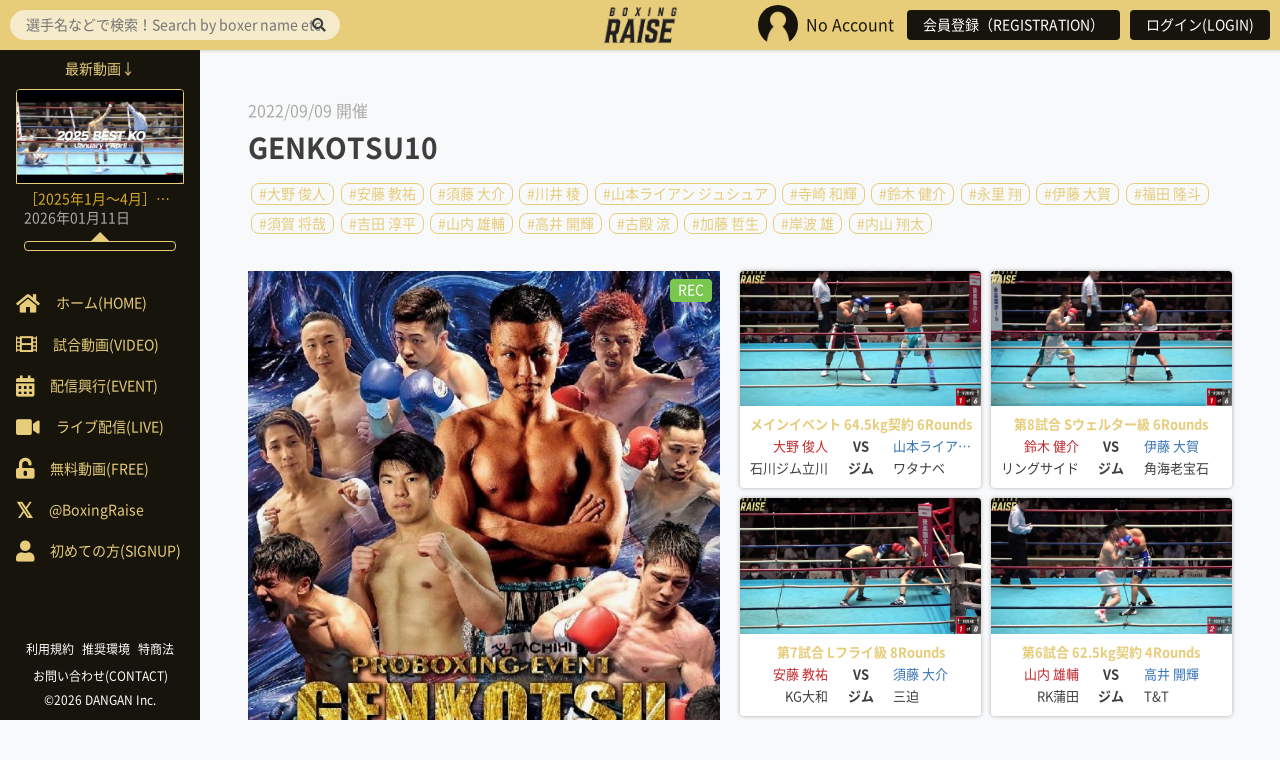

--- FILE ---
content_type: text/html; charset=UTF-8
request_url: https://boxingraise.com/event/16775/
body_size: 5918
content:

<!doctype html>
<html lang="ja">
<head>
<meta charset="UTF-8">
<meta http-equiv="X-UA-Compatible" content="IE=edge">
<meta name="viewport" content="width=device-width">

<title>GENKOTSU10 &#8211; BOXING RAISE</title>
<meta name='robots' content='max-image-preview:large' />
<link rel='dns-prefetch' href='//ajax.googleapis.com' />
<link rel='dns-prefetch' href='//s.w.org' />
<link rel='stylesheet' id='wp-block-library-css'  href='https://boxingraise.com/wp/wp-includes/css/dist/block-library/style.min.css?ver=5.8.12' type='text/css' media='all' />
<link rel='stylesheet' id='usp_style-css'  href='https://boxingraise.com/wp/wp-content/plugins/user-submitted-posts/resources/usp.css?ver=20241026' type='text/css' media='all' />
<link rel='stylesheet' id='font-awesome-css'  href='https://boxingraise.com/wp/wp-content/themes/RAISE2.0/vendor/fontawesome-all.min.css?ver=5.8.12' type='text/css' media='all' />
<link rel='stylesheet' id='slick-css'  href='https://boxingraise.com/wp/wp-content/themes/RAISE2.0/vendor/slick.css?ver=5.8.12' type='text/css' media='all' />
<link rel='stylesheet' id='icons-css'  href='https://boxingraise.com/wp/wp-content/themes/RAISE2.0/css/icons.css?ver=5.8.12' type='text/css' media='all' />
<link rel='stylesheet' id='validationEngine-css'  href='https://boxingraise.com/wp/wp-content/themes/RAISE2.0/vendor/validationEngine.jquery.css?ver=5.8.12' type='text/css' media='all' />
<link rel='stylesheet' id='style-css'  href='https://boxingraise.com/wp/wp-content/themes/RAISE2.0/style.css?ver=5.8.12' type='text/css' media='all' />
<script type='text/javascript' src='//ajax.googleapis.com/ajax/libs/jquery/1.11.3/jquery.min.js?ver=1.11.3' id='jquery-js'></script>
<script type='text/javascript' src='https://boxingraise.com/wp/wp-content/plugins/user-submitted-posts/resources/jquery.cookie.js?ver=20241026' id='usp_cookie-js'></script>
<script type='text/javascript' src='https://boxingraise.com/wp/wp-content/plugins/user-submitted-posts/resources/jquery.parsley.min.js?ver=20241026' id='usp_parsley-js'></script>
<script type='text/javascript' id='usp_core-js-before'>
var usp_custom_field = "usp_custom_field"; var usp_custom_field_2 = "usp_custom_field_2"; var usp_custom_checkbox = "usp_custom_checkbox"; var usp_case_sensitivity = "false"; var usp_challenge_response = "2"; var usp_min_images = 0; var usp_max_images = 1; var usp_parsley_error = "\u5fdc\u7b54\u304c\u9593\u9055\u3063\u3066\u3044\u307e\u3059\u3002"; var usp_multiple_cats = 0; var usp_existing_tags = 0; var usp_recaptcha_disp = "hide"; var usp_recaptcha_vers = 2; var usp_recaptcha_key = ""; 
</script>
<script type='text/javascript' src='https://boxingraise.com/wp/wp-content/plugins/user-submitted-posts/resources/jquery.usp.core.js?ver=20241026' id='usp_core-js'></script>
<link rel="https://api.w.org/" href="https://boxingraise.com/wp-json/" /><link rel="canonical" href="https://boxingraise.com/event/16775/" />
<link rel="alternate" type="application/json+oembed" href="https://boxingraise.com/wp-json/oembed/1.0/embed?url=https%3A%2F%2Fboxingraise.com%2Fevent%2F16775%2F" />
<link rel="alternate" type="text/xml+oembed" href="https://boxingraise.com/wp-json/oembed/1.0/embed?url=https%3A%2F%2Fboxingraise.com%2Fevent%2F16775%2F&#038;format=xml" />
<!-- Favicon Rotator -->
<link rel="shortcut icon" href="https://boxingraise.com/wp/wp-content/uploads/2016/07/favicon.ico" />
<link rel="apple-touch-icon-precomposed" href="https://boxingraise.com/wp/wp-content/uploads/2016/07/aaaaa.png" />
<!-- End Favicon Rotator -->
<script type="text/javascript">
	window._se_plugin_version = '8.1.9';
</script>
		<style type="text/css" id="wp-custom-css">
			/* ======================
いいねコメントをthumbnailから消去
======================== */
.sign-Wrap {
  display:none;
}
/* ======================
TOP画面のthumbnail内のタイトル消去
======================== */
.home-New_Taxonomy {
  display:none;
}
/* ======================
動画ページのthumbnail内のタイトル消去
======================== */
.archive-Taxonomy {
  display:none;
}		</style>
		
<!--[if lt IE 9]>
<script src="http://html5shiv.googlecode.com/svn/trunk/html5.js"></script>
<script src="http://css3-mediaqueries-js.googlecode.com/svn/trunk/css3-mediaqueries.js"></script>
<![endif]-->

<script>
  (function(i,s,o,g,r,a,m){i['GoogleAnalyticsObject']=r;i[r]=i[r]||function(){
  (i[r].q=i[r].q||[]).push(arguments)},i[r].l=1*new Date();a=s.createElement(o),
  m=s.getElementsByTagName(o)[0];a.async=1;a.src=g;m.parentNode.insertBefore(a,m)
  })(window,document,'script','https://www.google-analytics.com/analytics.js','ga');

  ga('create', 'UA-80546520-1', 'auto');
  ga('send', 'pageview');

</script>

</head>

<body class="event-template-default single single-event postid-16775 logout">

<header role="banner" class="header">
			<div class="header-Logo"><a href="https://boxingraise.com" rel="home" title="BOXING RAISE" class="header-Logo_Ancor"><img src="https://boxingraise.com/wp/wp-content/themes/RAISE2.0/img/raise_logo.png" alt="BOXING RAISE"></a></div>
	
	<div class="header-Login">
		<ul class="header-Login_List">
				<li class="header-Login_List_Item header-Login_Icon">
					<img src="https://boxingraise.com/wp/wp-content/themes/RAISE2.0/img/noicon.jpg" alt="noicon"><span class="header-Login_Name">No Account</span>				</li>
							<li class="header-Login_List_Item"><a href="https://boxingraise.com/register" class="header-Login_Button">会員登録（REGISTRATION）</a></li>
				<li class="header-Login_List_Item"><a href="https://boxingraise.com/login" class="header-Login_Button">ログイン(LOGIN)</a></li>
					</ul>
	</div>

	<div class="header-Toggle header-Toggle--right"><img src="https://boxingraise.com/wp/wp-content/themes/RAISE2.0/img/noicon.jpg" alt="noicon" id="toggle-right"></div>

	<i class="fas fa-bars header-Toggle header-Toggle--left" aria-hidden="true" id="toggle-left"></i>
</header>

<div class="sidebar">

	<div class="sidebar-Search">
		<form role="search" method="get" action="https://boxingraise.com">
	<input type="search" placeholder="選手名などで検索！Search by boxer name etc！" value="" name="s" id="s">
	<button type="submit"><i class="fas fa-search"></i></button>
</form>	</div>

	<div class="sidebar-Pickup">
		<!--ピックアップ　タイトル 全角11文字-->		
			<div class="sidebar-Pickup_Heading"><span class="sidebar-Pickup_Heading_Inner">最新動画↓</span></div>
			<div class="sidebar-Pickup_Card">
				<a class="home-New_Ancor" href="https://boxingraise.com/movie/21824/" title="［2025年1月〜4月］BEST KO集">
					<div class="home-New_Thumb thumb">
													<img width="300" height="169" src="https://boxingraise.com/wp/wp-content/uploads/2026/01/2010bd113b75d93ed7690f62e75fab10-800x450.png" class="attachment-thumb size-thumb wp-post-image" alt="［2025年1月〜4月］BEST KO集" loading="lazy" />						
						<div class="home-New_Taxonomy">2025BEST KO</div>
						<div class="mask"><span class="mask-Text">View<span></div>
					</div>
					<div class="home-New_Meta">
						<div class="home-New_Title">［2025年1月〜4月］BEST KO集</div>
						<div class="home-New_Published"><time datetime="2026,01,11T12:13:54+09:00">2026年01月11日</time></div>
					</div>
										<div class="sign-Wrap">
						<div class="sign-Comment"><i class="far fa-comment-dots"></i> 0</div>
						<div class="sign-Like"><i class="fas fa-thumbs-up"></i> 0</div>
					</div>
					<div class="sidebar-Pickup_Comment"><div class="sidebar-Pickup_Comment_Inner"></div></div>
				</a>
			</div>
			</div>

	<div class="sidebar-Navi">
		<ul class="sidebar-Navi_List">
			<li class="sidebar-Navi_List_Item"><a class="sidebar-Navi_Ancor" href="https://boxingraise.com"><span class="sidebar-Navi_Icon sidebar-Navi_Home"><span>ホーム(HOME)</span></span></a></li>
			<li class="sidebar-Navi_List_Item"><a class="sidebar-Navi_Ancor" href="https://boxingraise.com/movie"><span class="sidebar-Navi_Icon sidebar-Navi_Movie"><span>試合動画(VIDEO)</span></span></a></li>
			<!-- <li class="sidebar-Navi_List_Item"><a class="sidebar-Navi_Ancor" href="https://boxingraise.com/feature"><span class="sidebar-Navi_Icon sidebar-Navi_Feature"><span>特集記事</span></span></a></li> -->
			<!-- <li class="sidebar-Navi_List_Item"><a class="sidebar-Navi_Ancor" href="">ニュース動画</a></li> -->
			<li class="sidebar-Navi_List_Item"><a class="sidebar-Navi_Ancor" href="https://boxingraise.com/event"><span class="sidebar-Navi_Icon sidebar-Navi_Event"><span>配信興行(EVENT)</span></span></a></li>
			<li class="sidebar-Navi_List_Item"><a class="sidebar-Navi_Ancor" href="https://boxingraise.com/live"><span class="sidebar-Navi_Icon sidebar-Navi_Live"><span>ライブ配信(LIVE)</span></span></a></li>
			<li class="sidebar-Navi_List_Item"><a class="sidebar-Navi_Ancor" href="https://boxingraise.com/free"><span class="sidebar-Navi_Icon sidebar-Navi_Free"><span>無料動画(FREE)</span></span></a></li>
			<li class="sidebar-Navi_List_Item"><a class="sidebar-Navi_Ancor" href="https://twitter.com/BoxingRaise" target="_blank"><span class="sidebar-Navi_Icon sidebar-Navi_twitter"><span>@BoxingRaise</span></span></a></li>
			<li class="sidebar-Navi_List_Item"><a class="sidebar-Navi_Ancor" href="https://boxingraise.com/lp"><span class="sidebar-Navi_Icon sidebar-Navi_Beginner"><span>初めての方(SIGNUP)</span></span></a></li>
		</ul>
	</div>

	<div class="sidebar-Footer">
		<ul class="sidebar-Footer_List">
			<li class="sidebar-Footer_List_Item"><a class="sidebar-Footer_Ancor" href="https://boxingraise.com/rules">利用規約</a></li>
			<li class="sidebar-Footer_List_Item"><a class="sidebar-Footer_Ancor" href="https://boxingraise.com/environment">推奨環境</a></li>
			<li class="sidebar-Footer_List_Item"><a class="sidebar-Footer_Ancor" href="https://boxingraise.com/tokusyo">特商法</a></li>	
			<li class="sidebar-Footer_List_Item"><a class="sidebar-Footer_Ancor" href="https://boxingraise.com/contact">お問い合わせ(CONTACT)</a></li>	
		</ul>

		<div class="sidebar-Footer_Copyright"><a class="sidebar-Footer_Ancor" href="http://danganboxing.com" target="_blank">&copy;2026 DANGAN Inc.</a></div>
	</div>

</div>

<div class="overlay"></div>

<div class="content">
<div class="event">
	<div class="event-Hold">2022/09/09 開催</div>
	<h1 class="event-Heading1">GENKOTSU10</h1>

	<div class="event-Tag">
					<ul class="event-Tag_List">
								    <li class="event-Tag_List_Item"><a href="https://boxingraise.com/player/%e5%a4%a7%e9%87%8e-%e4%bf%8a%e4%ba%ba/" class="event-Tag_Ancor">#大野 俊人</a></li>    
								    <li class="event-Tag_List_Item"><a href="https://boxingraise.com/player/%e5%ae%89%e8%97%a4-%e6%95%99%e7%a5%90/" class="event-Tag_Ancor">#安藤 教祐</a></li>    
								    <li class="event-Tag_List_Item"><a href="https://boxingraise.com/player/%e9%a0%88%e8%97%a4-%e5%a4%a7%e4%bb%8b/" class="event-Tag_Ancor">#須藤 大介</a></li>    
								    <li class="event-Tag_List_Item"><a href="https://boxingraise.com/player/%e5%b7%9d%e4%ba%95-%e7%a8%9c/" class="event-Tag_Ancor">#川井 稜</a></li>    
								    <li class="event-Tag_List_Item"><a href="https://boxingraise.com/player/%e5%b1%b1%e6%9c%ac%e3%83%a9%e3%82%a4%e3%82%a2%e3%83%b3-%e3%82%b8%e3%83%a5%e3%82%b7%e3%83%a5%e3%82%a2/" class="event-Tag_Ancor">#山本ライアン ジュシュア</a></li>    
								    <li class="event-Tag_List_Item"><a href="https://boxingraise.com/player/%e5%af%ba%e5%b4%8e-%e5%92%8c%e8%bc%9d/" class="event-Tag_Ancor">#寺崎 和輝</a></li>    
								    <li class="event-Tag_List_Item"><a href="https://boxingraise.com/player/%e9%88%b4%e6%9c%a8-%e5%81%a5%e4%bb%8b/" class="event-Tag_Ancor">#鈴木 健介</a></li>    
								    <li class="event-Tag_List_Item"><a href="https://boxingraise.com/player/%e6%b0%b8%e9%87%8c-%e7%bf%94/" class="event-Tag_Ancor">#永里 翔</a></li>    
								    <li class="event-Tag_List_Item"><a href="https://boxingraise.com/player/%e4%bc%8a%e8%97%a4-%e5%a4%a7%e8%b3%80/" class="event-Tag_Ancor">#伊藤 大賀</a></li>    
								    <li class="event-Tag_List_Item"><a href="https://boxingraise.com/player/%e7%a6%8f%e7%94%b0-%e9%9a%86%e6%96%97/" class="event-Tag_Ancor">#福田 隆斗</a></li>    
								    <li class="event-Tag_List_Item"><a href="https://boxingraise.com/player/%e9%a0%88%e8%b3%80-%e5%b0%86%e5%93%89/" class="event-Tag_Ancor">#須賀 将哉</a></li>    
								    <li class="event-Tag_List_Item"><a href="https://boxingraise.com/player/%e5%90%89%e7%94%b0-%e6%b7%b3%e5%b9%b3/" class="event-Tag_Ancor">#吉田 淳平</a></li>    
								    <li class="event-Tag_List_Item"><a href="https://boxingraise.com/player/%e5%b1%b1%e5%86%85-%e9%9b%84%e8%bc%94/" class="event-Tag_Ancor">#山内 雄輔</a></li>    
								    <li class="event-Tag_List_Item"><a href="https://boxingraise.com/player/%e9%ab%98%e4%ba%95-%e9%96%8b%e8%bc%9d/" class="event-Tag_Ancor">#高井 開輝</a></li>    
								    <li class="event-Tag_List_Item"><a href="https://boxingraise.com/player/%e5%8f%a4%e6%ae%bf-%e6%b6%bc/" class="event-Tag_Ancor">#古殿 涼</a></li>    
								    <li class="event-Tag_List_Item"><a href="https://boxingraise.com/player/%e5%8a%a0%e8%97%a4-%e5%93%b2%e7%94%9f/" class="event-Tag_Ancor">#加藤 哲生</a></li>    
								    <li class="event-Tag_List_Item"><a href="https://boxingraise.com/player/%e5%b2%b8%e6%b3%a2-%e9%9b%84/" class="event-Tag_Ancor">#岸波 雄</a></li>    
								    <li class="event-Tag_List_Item"><a href="https://boxingraise.com/player/%e5%86%85%e5%b1%b1-%e7%bf%94%e5%a4%aa/" class="event-Tag_Ancor">#内山 翔太</a></li>    
							</ul>
			</div>

	<table class="event-Table"><tbody><tr>
		<td class="event-Col">
			<div class="event-Col_Thumb thumb">
									<img width="601" height="850" src="https://boxingraise.com/wp/wp-content/uploads/2022/09/1660262708_0sp-601x850.jpeg" class="attachment-poster size-poster wp-post-image" alt="GENKOTSU10" loading="lazy" />				
									<div class="sign-Rec">REC</div>
							</div>
		</td>

		<td class="event-Col">
			
							<ul class="event-Match_List">
											<li class="event-Match_List_Item">
							<a class="movie-Related_List_Item_Ancor" href="https://boxingraise.com/movie/16793/" title="大野 俊人 VS 山本ライアン ジュシュア">
								<div class="movie-Related_List_Item_Thumb thumb">
																			<img width="300" height="169" src="https://boxingraise.com/wp/wp-content/uploads/2022/09/1738_8097630_33763233_34131549_129_00003_l-800x450.jpg" class="attachment-thumb size-thumb wp-post-image" alt="大野 俊人 VS 山本ライアン ジュシュア" loading="lazy" srcset="https://boxingraise.com/wp/wp-content/uploads/2022/09/1738_8097630_33763233_34131549_129_00003_l.jpg 800w, https://boxingraise.com/wp/wp-content/uploads/2022/09/1738_8097630_33763233_34131549_129_00003_l-768x432.jpg 768w" sizes="(max-width: 300px) 100vw, 300px" />									
									<div class="mask"><span class="mask-Text">View<span></div>
								</div>
								<div class="event-Match_Card"><table><caption>メインイベント 64.5kg契約 6Rounds</caption>
<tbody>
<tr>
<td class="name">大野 俊人</td>
<th>VS</th>
<td class="name">山本ライアン ジュシュア</td>
</tr>
<tr>
<td>石川ジム立川</td>
<th>ジム</th>
<td>ワタナベ</td>
</tr>
</tbody>
</table></div>
								
																<div class="sign-Wrap">
									<div class="sign-Comment"><i class="far fa-comment-dots"></i> 0</div>
									<div class="sign-Like"><i class="fas fa-thumbs-up"></i> 4</div>
								</div>
							</a>
						</li>
											<li class="event-Match_List_Item">
							<a class="movie-Related_List_Item_Ancor" href="https://boxingraise.com/movie/16792/" title="鈴木 健介 VS 伊藤 大賀">
								<div class="movie-Related_List_Item_Thumb thumb">
																			<img width="300" height="169" src="https://boxingraise.com/wp/wp-content/uploads/2022/09/1738_8097627_33763230_34131546_135_00000_l-800x450.jpg" class="attachment-thumb size-thumb wp-post-image" alt="鈴木 健介 VS 伊藤 大賀" loading="lazy" srcset="https://boxingraise.com/wp/wp-content/uploads/2022/09/1738_8097627_33763230_34131546_135_00000_l.jpg 800w, https://boxingraise.com/wp/wp-content/uploads/2022/09/1738_8097627_33763230_34131546_135_00000_l-768x432.jpg 768w" sizes="(max-width: 300px) 100vw, 300px" />									
									<div class="mask"><span class="mask-Text">View<span></div>
								</div>
								<div class="event-Match_Card"><table><caption>第8試合  Sウェルター級 6Rounds</caption>
<tbody>
<tr>
<td class="name">鈴木 健介</td>
<th>VS</th>
<td class="name">伊藤 大賀</td>
</tr>
<tr>
<td>リングサイド</td>
<th>ジム</th>
<td>角海老宝石</td>
</tr>
</tbody>
</table></div>
								
																<div class="sign-Wrap">
									<div class="sign-Comment"><i class="far fa-comment-dots"></i> 0</div>
									<div class="sign-Like"><i class="fas fa-thumbs-up"></i> 1</div>
								</div>
							</a>
						</li>
											<li class="event-Match_List_Item">
							<a class="movie-Related_List_Item_Ancor" href="https://boxingraise.com/movie/16791/" title="安藤 教祐 VS 須藤 大介">
								<div class="movie-Related_List_Item_Thumb thumb">
																			<img width="300" height="169" src="https://boxingraise.com/wp/wp-content/uploads/2022/09/1738_8097561_33763031_34131347_157_00000_l-800x450.jpg" class="attachment-thumb size-thumb wp-post-image" alt="安藤 教祐 VS 須藤 大介" loading="lazy" srcset="https://boxingraise.com/wp/wp-content/uploads/2022/09/1738_8097561_33763031_34131347_157_00000_l.jpg 800w, https://boxingraise.com/wp/wp-content/uploads/2022/09/1738_8097561_33763031_34131347_157_00000_l-768x432.jpg 768w" sizes="(max-width: 300px) 100vw, 300px" />									
									<div class="mask"><span class="mask-Text">View<span></div>
								</div>
								<div class="event-Match_Card"><table><caption>第7試合  Lフライ級 8Rounds</caption>
<tbody>
<tr>
<td class="name">安藤 教祐</td>
<th>VS</th>
<td class="name">須藤 大介</td>
</tr>
<tr>
<td>KG大和</td>
<th>ジム</th>
<td>三迫</td>
</tr>
</tbody>
</table></div>
								
																<div class="sign-Wrap">
									<div class="sign-Comment"><i class="far fa-comment-dots"></i> 0</div>
									<div class="sign-Like"><i class="fas fa-thumbs-up"></i> 3</div>
								</div>
							</a>
						</li>
											<li class="event-Match_List_Item">
							<a class="movie-Related_List_Item_Ancor" href="https://boxingraise.com/movie/16788/" title="山内 雄輔 VS 高井 開輝">
								<div class="movie-Related_List_Item_Thumb thumb">
																			<img width="300" height="169" src="https://boxingraise.com/wp/wp-content/uploads/2022/09/1738_8097528_33762990_34131306_347_00003_l-800x450.jpg" class="attachment-thumb size-thumb wp-post-image" alt="山内 雄輔 VS 高井 開輝" loading="lazy" srcset="https://boxingraise.com/wp/wp-content/uploads/2022/09/1738_8097528_33762990_34131306_347_00003_l.jpg 800w, https://boxingraise.com/wp/wp-content/uploads/2022/09/1738_8097528_33762990_34131306_347_00003_l-768x432.jpg 768w" sizes="(max-width: 300px) 100vw, 300px" />									
									<div class="mask"><span class="mask-Text">View<span></div>
								</div>
								<div class="event-Match_Card"><table><caption>第6試合  62.5kg契約 4Rounds</caption>
<tbody>
<tr>
<td class="name">山内 雄輔</td>
<th>VS</th>
<td class="name">高井 開輝</td>
</tr>
<tr>
<td>RK蒲田</td>
<th>ジム</th>
<td>T&T</td>
</tr>
</tbody>
</table></div>
								
																<div class="sign-Wrap">
									<div class="sign-Comment"><i class="far fa-comment-dots"></i> 0</div>
									<div class="sign-Like"><i class="fas fa-thumbs-up"></i> 2</div>
								</div>
							</a>
						</li>
											<li class="event-Match_List_Item">
							<a class="movie-Related_List_Item_Ancor" href="https://boxingraise.com/movie/16786/" title="吉田 淳平 VS 古殿 涼">
								<div class="movie-Related_List_Item_Thumb thumb">
																			<img width="300" height="169" src="https://boxingraise.com/wp/wp-content/uploads/2022/09/1738_8097523_33762980_34131296_368_00005_l-800x450.jpg" class="attachment-thumb size-thumb wp-post-image" alt="吉田 淳平 VS 古殿 涼" loading="lazy" srcset="https://boxingraise.com/wp/wp-content/uploads/2022/09/1738_8097523_33762980_34131296_368_00005_l.jpg 800w, https://boxingraise.com/wp/wp-content/uploads/2022/09/1738_8097523_33762980_34131296_368_00005_l-768x432.jpg 768w" sizes="(max-width: 300px) 100vw, 300px" />									
									<div class="mask"><span class="mask-Text">View<span></div>
								</div>
								<div class="event-Match_Card"><table><caption>第5試合 Sフェザー級 4Rounds</caption>
<tbody>
<tr>
<td class="name">吉田 淳平</td>
<th>VS</th>
<td class="name">古殿 涼</td>
</tr>
<tr>
<td>Reason押上</td>
<th>ジム</th>
<td>角海老宝石</td>
</tr>
</tbody>
</table></div>
								
																<div class="sign-Wrap">
									<div class="sign-Comment"><i class="far fa-comment-dots"></i> 0</div>
									<div class="sign-Like"><i class="fas fa-thumbs-up"></i> 3</div>
								</div>
							</a>
						</li>
											<li class="event-Match_List_Item">
							<a class="movie-Related_List_Item_Ancor" href="https://boxingraise.com/movie/16784/" title="福田 隆斗 VS 加藤 哲生">
								<div class="movie-Related_List_Item_Thumb thumb">
																			<img width="300" height="169" src="https://boxingraise.com/wp/wp-content/uploads/2022/09/1738_8097517_33762971_34131287_339_00003_l-800x450.jpg" class="attachment-thumb size-thumb wp-post-image" alt="福田 隆斗 VS 加藤 哲生" loading="lazy" srcset="https://boxingraise.com/wp/wp-content/uploads/2022/09/1738_8097517_33762971_34131287_339_00003_l.jpg 800w, https://boxingraise.com/wp/wp-content/uploads/2022/09/1738_8097517_33762971_34131287_339_00003_l-768x432.jpg 768w" sizes="(max-width: 300px) 100vw, 300px" />									
									<div class="mask"><span class="mask-Text">View<span></div>
								</div>
								<div class="event-Match_Card"><table><caption>第4試合 ミニマム級 4Rounds</caption>
<tbody>
<tr>
<td class="name">福田 隆斗</td>
<th>VS</th>
<td class="name">加藤 哲生</td>
</tr>
<tr>
<td>リングサイド</td>
<th>ジム</th>
<td>レパード玉熊</td>
</tr>
</tbody>
</table></div>
								
																<div class="sign-Wrap">
									<div class="sign-Comment"><i class="far fa-comment-dots"></i> 0</div>
									<div class="sign-Like"><i class="fas fa-thumbs-up"></i> 1</div>
								</div>
							</a>
						</li>
											<li class="event-Match_List_Item">
							<a class="movie-Related_List_Item_Ancor" href="https://boxingraise.com/movie/16782/" title="寺崎 和輝 VS 永里 翔">
								<div class="movie-Related_List_Item_Thumb thumb">
																			<img width="300" height="169" src="https://boxingraise.com/wp/wp-content/uploads/2022/09/1738_8097510_33762962_34131278_425_00004_l-800x450.jpg" class="attachment-thumb size-thumb wp-post-image" alt="寺崎 和輝 VS 永里 翔" loading="lazy" srcset="https://boxingraise.com/wp/wp-content/uploads/2022/09/1738_8097510_33762962_34131278_425_00004_l.jpg 800w, https://boxingraise.com/wp/wp-content/uploads/2022/09/1738_8097510_33762962_34131278_425_00004_l-768x432.jpg 768w" sizes="(max-width: 300px) 100vw, 300px" />									
									<div class="mask"><span class="mask-Text">View<span></div>
								</div>
								<div class="event-Match_Card"><table><caption>第3試合  Sフライ級 4Rounds</caption>
<tbody>
<tr>
<td class="name">寺崎 和輝</td>
<th>VS</th>
<td class="name">永里 翔</td>
</tr>
<tr>
<td>リングサイド</td>
<th>ジム</th>
<td>レパード玉熊</td>
</tr>
</tbody>
</table></div>
								
																<div class="sign-Wrap">
									<div class="sign-Comment"><i class="far fa-comment-dots"></i> 0</div>
									<div class="sign-Like"><i class="fas fa-thumbs-up"></i> 1</div>
								</div>
							</a>
						</li>
											<li class="event-Match_List_Item">
							<a class="movie-Related_List_Item_Ancor" href="https://boxingraise.com/movie/16780/" title="内山 翔太 VS 岸波 雄">
								<div class="movie-Related_List_Item_Thumb thumb">
																			<img width="300" height="169" src="https://boxingraise.com/wp/wp-content/uploads/2022/09/1738_8097500_33762945_34131261_91_00003_l-800x450.jpg" class="attachment-thumb size-thumb wp-post-image" alt="内山 翔太 VS 岸波 雄" loading="lazy" srcset="https://boxingraise.com/wp/wp-content/uploads/2022/09/1738_8097500_33762945_34131261_91_00003_l.jpg 800w, https://boxingraise.com/wp/wp-content/uploads/2022/09/1738_8097500_33762945_34131261_91_00003_l-768x432.jpg 768w" sizes="(max-width: 300px) 100vw, 300px" />									
									<div class="mask"><span class="mask-Text">View<span></div>
								</div>
								<div class="event-Match_Card"><table><caption>第2試合  Sフライ級 4Rounds</caption>
<tbody>
<tr>
<td class="name">内山 翔太</td>
<th>VS</th>
<td class="name">岸波 雄</td>
</tr>
<tr>
<td>JB SPORTS</td>
<th>ジム</th>
<td>T&T</td>
</tr>
</tbody>
</table></div>
								
																<div class="sign-Wrap">
									<div class="sign-Comment"><i class="far fa-comment-dots"></i> 0</div>
									<div class="sign-Like"><i class="fas fa-thumbs-up"></i> 2</div>
								</div>
							</a>
						</li>
											<li class="event-Match_List_Item">
							<a class="movie-Related_List_Item_Ancor" href="https://boxingraise.com/movie/16778/" title="川井 稜 VS 須賀 将哉">
								<div class="movie-Related_List_Item_Thumb thumb">
																			<img width="300" height="169" src="https://boxingraise.com/wp/wp-content/uploads/2022/09/1738_8097493_33762914_34131230_342_00003_l-800x450.jpg" class="attachment-thumb size-thumb wp-post-image" alt="川井 稜 VS 須賀 将哉" loading="lazy" srcset="https://boxingraise.com/wp/wp-content/uploads/2022/09/1738_8097493_33762914_34131230_342_00003_l.jpg 800w, https://boxingraise.com/wp/wp-content/uploads/2022/09/1738_8097493_33762914_34131230_342_00003_l-768x432.jpg 768w" sizes="(max-width: 300px) 100vw, 300px" />									
									<div class="mask"><span class="mask-Text">View<span></div>
								</div>
								<div class="event-Match_Card"><table><caption>第1試合 50.5kg契約 4Rounds</caption>
<tbody>
<tr>
<td class="name">川井 稜</td>
<th>VS</th>
<td class="name">須賀 将哉</td>
</tr>
<tr>
<td>石川ジム立川</td>
<th>ジム</th>
<td>本庄</td>
</tr>
</tbody>
</table></div>
								
																<div class="sign-Wrap">
									<div class="sign-Comment"><i class="far fa-comment-dots"></i> 0</div>
									<div class="sign-Like"><i class="fas fa-thumbs-up"></i> 0</div>
								</div>
							</a>
						</li>
									</ul>
					</td>
	</tr></tbody></table>
</div>

</div> <!-- .content -->

<!-- <footer role="contentinfo" class="footer">
	<div class="footer-Navi">
		<ul class="footer-Navi_List">
			<li class="footer-Navi_List_Item"><a class="footer-Navi_Ancor" href="https://boxingraise.com/rules">利用規約</a></li>
			<li class="footer-Navi_List_Item"><a class="footer-Navi_Ancor" href="">推奨環境</a></li>
			<li class="footer-Navi_List_Item"><a class="footer-Navi_Ancor" href="">特商法</a></li>		
		</ul>

		<div class="footer-Copyright">&copy;2026 DANGAN Inc.</div>
	</div>
</footer> -->

<script type='text/javascript' src='https://boxingraise.com/wp/wp-content/themes/RAISE2.0/js/slick.min.js?ver=1.0.0' id='slick-js'></script>
<script type='text/javascript' src='https://boxingraise.com/wp/wp-includes/js/wp-embed.min.js?ver=5.8.12' id='wp-embed-js'></script>


<!-- <script type="text/javascript">
$(function() {
  var $win = $(window),
      $content = $('.content'),
      $nav = $('header'),
      navHeight = $nav.outerHeight(),
      fixedClass = 'fixed';

  $win.on('load scroll', function() {
    var value = $(this).scrollTop();
    var $body = $('body');
    if ( value > 0 || $body.hasClass('fixed') ) {
      $nav.addClass(fixedClass);
      $content.css('margin-top', navHeight);
    } else {
      $nav.removeClass(fixedClass);
      $content.css('margin-top', '0');
    }
  });
});
</script> -->

<script>
$('#toggle-left, #toggle-right').on('click', function(eo){
    $body = $('body');
    $left_drawer = $('.sidebar');
    $right_drawer = $('.header-Login');

    if ( ! $body.hasClass('fixed') ) {
      scrollpos = $(window).scrollTop();  
    }

    if ((eo.target.id == 'toggle-left' && !$right_drawer.hasClass('open')) || (eo.target.id == 'toggle-right' && !$left_drawer.hasClass('open')) ) {
      $body.toggleClass('fixed');
    }

    if ( $body.hasClass('fixed') ) {
      $body.css({'top': -scrollpos});
    } else {
      $body.css({'top': 0});
      window.scrollTo( 0 , scrollpos );
    }

    if (eo.target.id == 'toggle-left') {
      $right_drawer.removeClass('open');
      $left_drawer.toggleClass('open');
    } else {
      $left_drawer.removeClass('open');
      $right_drawer.toggleClass('open');
    }
});

$('.overlay').click(function(){
  $body = $('body');
  $body.removeClass('fixed').css({'top': 0});
  window.scrollTo( 0 , scrollpos );
  $('.header-Login, .sidebar').removeClass('open');
});
</script>


</body></html>

--- FILE ---
content_type: text/css
request_url: https://boxingraise.com/wp/wp-content/themes/RAISE2.0/css/icons.css?ver=5.8.12
body_size: 365
content:
@font-face {
  font-family: 'icomoon';
  src:  url('fonts/icomoon.eot?we2xci');
  src:  url('fonts/icomoon.eot?we2xci#iefix') format('embedded-opentype'),
    url('fonts/icomoon.ttf?we2xci') format('truetype'),
    url('fonts/icomoon.woff?we2xci') format('woff'),
    url('fonts/icomoon.svg?we2xci#icomoon') format('svg');
  font-weight: normal;
  font-style: normal;
}

[class^="icon-"], [class*=" icon-"] {
  /* use !important to prevent issues with browser extensions that change fonts */
  font-family: 'icomoon' !important;
  speak: none;
  font-style: normal;
  font-weight: normal;
  font-variant: normal;
  text-transform: none;
  line-height: 1;

  /* Better Font Rendering =========== */
  -webkit-font-smoothing: antialiased;
  -moz-osx-font-smoothing: grayscale;
}

.icon-pocket:before {
  content: "\e901";
}
.icon-hatebu:before {
  content: "\e900";
}
.icon-twitter2:before {
  content: "\e903";
}
.icon-google-plus:before {
  content: "\ea8b";
}
.icon-facebook:before {
  content: "\ea90";
}

